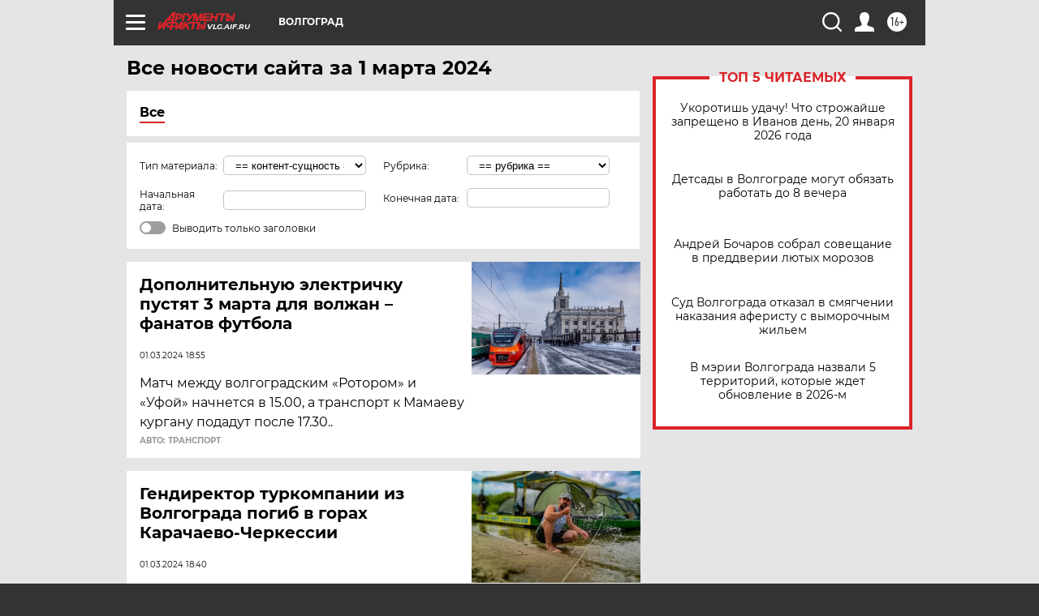

--- FILE ---
content_type: text/html; charset=UTF-8
request_url: https://vlg.aif.ru/all/2024-03-01
body_size: 20787
content:
<!DOCTYPE html>
<!--[if IE 8]><html class="ie8"> <![endif]-->
<!--[if gt IE 8]><!--><html lang="ru"> <!--<![endif]-->
<head>
    <!-- created_at 20-01-2026 08:45:12 -->
    <script>
        window.isIndexPage = 0;
        window.isMobileBrowser = 0;
        window.disableSidebarCut = 1;
        window.bannerDebugMode = 0;
    </script>

                
                                    <meta http-equiv="Content-Type" content="text/html; charset=utf-8" >
<meta name="format-detection" content="telephone=no" >
<meta name="viewport" content="width=device-width, user-scalable=no, initial-scale=1.0, maximum-scale=1.0, minimum-scale=1.0" >
<meta http-equiv="X-UA-Compatible" content="IE=edge,chrome=1" >
<meta name="HandheldFriendly" content="true" >
<meta name="format-detection" content="telephone=no" >
<meta name="theme-color" content="#ffffff" >
<meta name="description" content="Самые актуальные и последние новости Волгограда и Волгоградской области за 1 Марта 2024 на сайте Аргументы и Факты. Будьте в курсе главных свежих новостных событий, фото и видео репортажей." >
<meta name="facebook-domain-verification" content="jiqbwww7rrqnwzjkizob7wrpmgmwq3" >
        <title>Все последние новости Волгограда и Волгоградской области за 1 Марта 2024 | Аргументы и Факты</title>    <link rel="shortcut icon" type="image/x-icon" href="/favicon.ico" />
    <link rel="icon" type="image/svg+xml" href="/favicon.svg">
    
    <link rel="preload" href="/redesign2018/fonts/montserrat-v15-latin-ext_latin_cyrillic-ext_cyrillic-regular.woff2" as="font" type="font/woff2" crossorigin>
    <link rel="preload" href="/redesign2018/fonts/montserrat-v15-latin-ext_latin_cyrillic-ext_cyrillic-italic.woff2" as="font" type="font/woff2" crossorigin>
    <link rel="preload" href="/redesign2018/fonts/montserrat-v15-latin-ext_latin_cyrillic-ext_cyrillic-700.woff2" as="font" type="font/woff2" crossorigin>
    <link rel="preload" href="/redesign2018/fonts/montserrat-v15-latin-ext_latin_cyrillic-ext_cyrillic-700italic.woff2" as="font" type="font/woff2" crossorigin>
    <link rel="preload" href="/redesign2018/fonts/montserrat-v15-latin-ext_latin_cyrillic-ext_cyrillic-800.woff2" as="font" type="font/woff2" crossorigin>
    <link href="https://vlg.aif.ru/all/2024-03-01" rel="canonical" >
<link href="https://vlg.aif.ru/redesign2018/css/style.css?6c0" media="all" rel="stylesheet" type="text/css" >
<link href="https://vlg.aif.ru/img/icon/apple_touch_icon_57x57.png?6c0" rel="apple-touch-icon" sizes="57x57" >
<link href="https://vlg.aif.ru/img/icon/apple_touch_icon_114x114.png?6c0" rel="apple-touch-icon" sizes="114x114" >
<link href="https://vlg.aif.ru/img/icon/apple_touch_icon_72x72.png?6c0" rel="apple-touch-icon" sizes="72x72" >
<link href="https://vlg.aif.ru/img/icon/apple_touch_icon_144x144.png?6c0" rel="apple-touch-icon" sizes="144x144" >
<link href="https://vlg.aif.ru/img/icon/apple-touch-icon.png?6c0" rel="apple-touch-icon" sizes="180x180" >
<link href="https://vlg.aif.ru/img/icon/favicon-32x32.png?6c0" rel="icon" type="image/png" sizes="32x32" >
<link href="https://vlg.aif.ru/img/icon/favicon-16x16.png?6c0" rel="icon" type="image/png" sizes="16x16" >
<link href="https://vlg.aif.ru/img/manifest.json?6c0" rel="manifest" >
<link href="https://vlg.aif.ru/img/safari-pinned-tab.svg?6c0" rel="mask-icon" color="#d55b5b" >
<link href="https://vlg.aif.ru/resources/front/vendor/jquery-ui/jquery-ui.css?6c0" media="" rel="stylesheet" type="text/css" >
<link href="https://ads.betweendigital.com" rel="preconnect" crossorigin="" >
        <script type="text/javascript">
    //<!--
    var isRedesignPage = true;    //-->
</script>
<script type="text/javascript" src="https://vlg.aif.ru/js/output/jquery.min.js?6c0"></script>
<script type="text/javascript" src="https://vlg.aif.ru/js/output/header_scripts.js?6c0"></script>
<script type="text/javascript">
    //<!--
    var _sf_startpt=(new Date()).getTime()    //-->
</script>
<script type="text/javascript" src="https://vlg.aif.ru/resources/front/vendor/jquery-ui/jquery-ui.min.js?6c0"></script>
<script type="text/javascript" src="https://vlg.aif.ru/resources/front/vendor/jquery-ui/i18n/jquery.ui.datepicker-ru.js?6c0"></script>
<script type="text/javascript" src="https://yastatic.net/s3/passport-sdk/autofill/v1/sdk-suggest-with-polyfills-latest.js?6c0"></script>
<script type="text/javascript">
    //<!--
    window.YandexAuthParams = {"oauthQueryParams":{"client_id":"b104434ccf5a4638bdfe8a9101264f3c","response_type":"code","redirect_uri":"https:\/\/aif.ru\/oauth\/yandex\/callback"},"tokenPageOrigin":"https:\/\/aif.ru"};    //-->
</script>
<script type="text/javascript">
    //<!--
    function AdFox_getWindowSize() {
    var winWidth,winHeight;
	if( typeof( window.innerWidth ) == 'number' ) {
		//Non-IE
		winWidth = window.innerWidth;
		winHeight = window.innerHeight;
	} else if( document.documentElement && ( document.documentElement.clientWidth || document.documentElement.clientHeight ) ) {
		//IE 6+ in 'standards compliant mode'
		winWidth = document.documentElement.clientWidth;
		winHeight = document.documentElement.clientHeight;
	} else if( document.body && ( document.body.clientWidth || document.body.clientHeight ) ) {
		//IE 4 compatible
		winWidth = document.body.clientWidth;
		winHeight = document.body.clientHeight;
	}
	return {"width":winWidth, "height":winHeight};
}//END function AdFox_getWindowSize

function AdFox_getElementPosition(elemId){
    var elem;
    
    if (document.getElementById) {
		elem = document.getElementById(elemId);
	}
	else if (document.layers) {
		elem = document.elemId;
	}
	else if (document.all) {
		elem = document.all.elemId;
	}
    var w = elem.offsetWidth;
    var h = elem.offsetHeight;	
    var l = 0;
    var t = 0;
	
    while (elem)
    {
        l += elem.offsetLeft;
        t += elem.offsetTop;
        elem = elem.offsetParent;
    }

    return {"left":l, "top":t, "width":w, "height":h};
} //END function AdFox_getElementPosition

function AdFox_getBodyScrollTop(){
	return self.pageYOffset || (document.documentElement && document.documentElement.scrollTop) || (document.body && document.body.scrollTop);
} //END function AdFox_getBodyScrollTop

function AdFox_getBodyScrollLeft(){
	return self.pageXOffset || (document.documentElement && document.documentElement.scrollLeft) || (document.body && document.body.scrollLeft);
}//END function AdFox_getBodyScrollLeft

function AdFox_Scroll(elemId,elemSrc){
   var winPos = AdFox_getWindowSize();
   var winWidth = winPos.width;
   var winHeight = winPos.height;
   var scrollY = AdFox_getBodyScrollTop();
   var scrollX =  AdFox_getBodyScrollLeft();
   var divId = 'AdFox_banner_'+elemId;
   var ltwhPos = AdFox_getElementPosition(divId);
   var lPos = ltwhPos.left;
   var tPos = ltwhPos.top;

   if(scrollY+winHeight+5 >= tPos && scrollX+winWidth+5 >= lPos){
      AdFox_getCodeScript(1,elemId,elemSrc);
	  }else{
	     setTimeout('AdFox_Scroll('+elemId+',"'+elemSrc+'");',100);
	  }
}//End function AdFox_Scroll    //-->
</script>
<script type="text/javascript">
    //<!--
    function AdFox_SetLayerVis(spritename,state){
   document.getElementById(spritename).style.visibility=state;
}

function AdFox_Open(AF_id){
   AdFox_SetLayerVis('AdFox_DivBaseFlash_'+AF_id, "hidden");
   AdFox_SetLayerVis('AdFox_DivOverFlash_'+AF_id, "visible");
}

function AdFox_Close(AF_id){
   AdFox_SetLayerVis('AdFox_DivOverFlash_'+AF_id, "hidden");
   AdFox_SetLayerVis('AdFox_DivBaseFlash_'+AF_id, "visible");
}

function AdFox_getCodeScript(AF_n,AF_id,AF_src){
   var AF_doc;
   if(AF_n<10){
      try{
	     if(document.all && !window.opera){
		    AF_doc = window.frames['AdFox_iframe_'+AF_id].document;
			}else if(document.getElementById){
			         AF_doc = document.getElementById('AdFox_iframe_'+AF_id).contentDocument;
					 }
		 }catch(e){}
    if(AF_doc){
	   AF_doc.write('<scr'+'ipt type="text/javascript" src="'+AF_src+'"><\/scr'+'ipt>');
	   }else{
	      setTimeout('AdFox_getCodeScript('+(++AF_n)+','+AF_id+',"'+AF_src+'");', 100);
		  }
		  }
}

function adfoxSdvigContent(banID, flashWidth, flashHeight){
	var obj = document.getElementById('adfoxBanner'+banID).style;
	if (flashWidth == '100%') obj.width = flashWidth;
	    else obj.width = flashWidth + "px";
	if (flashHeight == '100%') obj.height = flashHeight;
	    else obj.height = flashHeight + "px";
}

function adfoxVisibilityFlash(banName, flashWidth, flashHeight){
    	var obj = document.getElementById(banName).style;
	if (flashWidth == '100%') obj.width = flashWidth;
	    else obj.width = flashWidth + "px";
	if (flashHeight == '100%') obj.height = flashHeight;
	    else obj.height = flashHeight + "px";
}

function adfoxStart(banID, FirShowFlNum, constVisFlashFir, sdvigContent, flash1Width, flash1Height, flash2Width, flash2Height){
	if (FirShowFlNum == 1) adfoxVisibilityFlash('adfoxFlash1'+banID, flash1Width, flash1Height);
	    else if (FirShowFlNum == 2) {
		    adfoxVisibilityFlash('adfoxFlash2'+banID, flash2Width, flash2Height);
	        if (constVisFlashFir == 'yes') adfoxVisibilityFlash('adfoxFlash1'+banID, flash1Width, flash1Height);
		    if (sdvigContent == 'yes') adfoxSdvigContent(banID, flash2Width, flash2Height);
		        else adfoxSdvigContent(banID, flash1Width, flash1Height);
	}
}

function adfoxOpen(banID, constVisFlashFir, sdvigContent, flash2Width, flash2Height){
	var aEventOpenClose = new Image();
	var obj = document.getElementById("aEventOpen"+banID);
	if (obj) aEventOpenClose.src =  obj.title+'&rand='+Math.random()*1000000+'&prb='+Math.random()*1000000;
	adfoxVisibilityFlash('adfoxFlash2'+banID, flash2Width, flash2Height);
	if (constVisFlashFir != 'yes') adfoxVisibilityFlash('adfoxFlash1'+banID, 1, 1);
	if (sdvigContent == 'yes') adfoxSdvigContent(banID, flash2Width, flash2Height);
}


function adfoxClose(banID, constVisFlashFir, sdvigContent, flash1Width, flash1Height){
	var aEventOpenClose = new Image();
	var obj = document.getElementById("aEventClose"+banID);
	if (obj) aEventOpenClose.src =  obj.title+'&rand='+Math.random()*1000000+'&prb='+Math.random()*1000000;
	adfoxVisibilityFlash('adfoxFlash2'+banID, 1, 1);
	if (constVisFlashFir != 'yes') adfoxVisibilityFlash('adfoxFlash1'+banID, flash1Width, flash1Height);
	if (sdvigContent == 'yes') adfoxSdvigContent(banID, flash1Width, flash1Height);
}    //-->
</script>
<script type="text/javascript" async="true" src="https://yandex.ru/ads/system/header-bidding.js?6c0"></script>
<script type="text/javascript" src="https://ad.mail.ru/static/sync-loader.js?6c0"></script>
<script type="text/javascript" async="true" src="https://cdn.skcrtxr.com/roxot-wrapper/js/roxot-manager.js?pid=42c21743-edce-4460-a03e-02dbaef8f162"></script>
<script type="text/javascript" src="https://cdn-rtb.sape.ru/js/uids.js?6c0"></script>
<script type="text/javascript">
    //<!--
        var adfoxBiddersMap = {
    "betweenDigital": "816043",
 "mediasniper": "2218745",
    "myTarget": "810102",
 "buzzoola": "1096246",
 "adfox_roden-media": "3373170",
    "videonow": "2966090", 
 "adfox_adsmart": "1463295",
  "Gnezdo": "3123512",
    "roxot": "3196121",
 "astralab": "2486209",
  "getintent": "3186204",
 "sape": "2758269",
 "adwile": "2733112",
 "hybrid": "2809332"
};
var syncid = window.rb_sync.id;
	  var biddersCpmAdjustmentMap = {
      'adfox_adsmart': 0.6,
	  'Gnezdo': 0.8,
	  'adwile': 0.8
  };

if (window.innerWidth >= 1024) {
var adUnits = [{
        "code": "adfox_153825256063495017",
  "sizes": [[300, 600], [240,400]],
        "bids": [{
                "bidder": "betweenDigital",
                "params": {
                    "placementId": "3235886"
                }
            },{
                "bidder": "myTarget",
                "params": {
                    "placementId": "555209",
"sendTargetRef": "true",
"additional": {
"fpid": syncid
}			
                }
            },{
                "bidder": "hybrid",
                "params": {
                    "placementId": "6582bbf77bc72f59c8b22f65"
                }
            },{
                "bidder": "buzzoola",
                "params": {
                    "placementId": "1252803"
                }
            },{
                "bidder": "videonow",
                "params": {
                    "placementId": "8503533"
                }
            },{
                    "bidder": "adfox_adsmart",
                    "params": {
						p1: 'cqguf',
						p2: 'hhro'
					}
            },{
                    "bidder": "roxot",
                    "params": {
						placementId: '2027d57b-1cff-4693-9a3c-7fe57b3bcd1f',
						sendTargetRef: true
					}
            },{
                    "bidder": "mediasniper",
                    "params": {
						"placementId": "4417"
					}
            },{
                    "bidder": "Gnezdo",
                    "params": {
						"placementId": "354318"
					}
            },{
                    "bidder": "getintent",
                    "params": {
						"placementId": "215_V_aif.ru_D_Top_300x600"
					}
            },{
                    "bidder": "adfox_roden-media",
                    "params": {
						p1: "dilmj",
						p2: "emwl"
					}
            },{
                    "bidder": "astralab",
                    "params": {
						"placementId": "642ad3a28528b410c4990932"
					}
            }
        ]
    },{
        "code": "adfox_150719646019463024",
		"sizes": [[640,480], [640,360]],
        "bids": [{
                "bidder": "adfox_adsmart",
                    "params": {
						p1: 'cmqsb',
						p2: 'ul'
					}
            },{
                "bidder": "sape",
                "params": {
                    "placementId": "872427",
					additional: {
                       sapeFpUids: window.sapeRrbFpUids || []
                   }				
                }
            },{
                "bidder": "roxot",
                "params": {
                    placementId: '2b61dd56-9c9f-4c45-a5f5-98dd5234b8a1',
					sendTargetRef: true
                }
            },{
                "bidder": "getintent",
                "params": {
                    "placementId": "215_V_aif.ru_D_AfterArticle_640х480"
                }
            }
        ]
    },{
        "code": "adfox_149010055036832877",
		"sizes": [[970,250]],
		"bids": [{
                    "bidder": "adfox_roden-media",
                    "params": {
						p1: 'dilmi',
						p2: 'hfln'
					}
            },{
                    "bidder": "buzzoola",
                    "params": {
						"placementId": "1252804"
					}
            },{
                    "bidder": "getintent",
                    "params": {
						"placementId": "215_V_aif.ru_D_Billboard_970x250"
					}
            },{
                "bidder": "astralab",
                "params": {
                    "placementId": "67bf071f4e6965fa7b30fea3"
                }
            },{
                    "bidder": "hybrid",
                    "params": {
						"placementId": "6582bbf77bc72f59c8b22f66"
					}
            },{
                    "bidder": "myTarget",
                    "params": {
						"placementId": "1462991",
"sendTargetRef": "true",
"additional": {
"fpid": syncid
}			
					}
            }			           
        ]        
    },{
        "code": "adfox_149874332414246474",
		"sizes": [[640,360], [300,250], [640,480]],
		"codeType": "combo",
		"bids": [{
                "bidder": "mediasniper",
                "params": {
                    "placementId": "4419"
                }
            },{
                "bidder": "buzzoola",
                "params": {
                    "placementId": "1220692"
                }
            },{
                "bidder": "astralab",
                "params": {
                    "placementId": "66fd25eab13381b469ae4b39"
                }
            },
			{
                    "bidder": "betweenDigital",
                    "params": {
						"placementId": "4502825"
					}
            }
			           
        ]        
    },{
        "code": "adfox_149848658878716687",
		"sizes": [[300,600], [240,400]],
        "bids": [{
                "bidder": "betweenDigital",
                "params": {
                    "placementId": "3377360"
                }
            },{
                "bidder": "roxot",
                "params": {
                    placementId: 'fdaba944-bdaa-4c63-9dd3-af12fc6afbf8',
					sendTargetRef: true
                }
            },{
                "bidder": "sape",
                "params": {
                    "placementId": "872425",
					additional: {
                       sapeFpUids: window.sapeRrbFpUids || []
                   }
                }
            },{
                "bidder": "adwile",
                "params": {
                    "placementId": "27990"
                }
            }
        ]        
    }
],
	syncPixels = [{
    bidder: 'hybrid',
    pixels: [
    "https://www.tns-counter.ru/V13a****idsh_ad/ru/CP1251/tmsec=idsh_dis/",
    "https://www.tns-counter.ru/V13a****idsh_vid/ru/CP1251/tmsec=idsh_aifru-hbrdis/",
    "https://mc.yandex.ru/watch/66716692?page-url=aifru%3Futm_source=dis_hybrid_default%26utm_medium=%26utm_campaign=%26utm_content=%26utm_term=&page-ref="+window.location.href
]
  }
  ];
} else if (window.innerWidth < 1024) {
var adUnits = [{
        "code": "adfox_14987283079885683",
		"sizes": [[300,250], [300,240]],
        "bids": [{
                "bidder": "betweenDigital",
                "params": {
                    "placementId": "2492448"
                }
            },{
                "bidder": "myTarget",
                "params": {
                    "placementId": "226830",
"sendTargetRef": "true",
"additional": {
"fpid": syncid
}			
                }
            },{
                "bidder": "hybrid",
                "params": {
                    "placementId": "6582bbf77bc72f59c8b22f64"
                }
            },{
                "bidder": "mediasniper",
                "params": {
                    "placementId": "4418"
                }
            },{
                "bidder": "buzzoola",
                "params": {
                    "placementId": "563787"
                }
            },{
                "bidder": "roxot",
                "params": {
                    placementId: '20bce8ad-3a5e-435a-964f-47be17e201cf',
					sendTargetRef: true
                }
            },{
                "bidder": "videonow",
                "params": {
                    "placementId": "2577490"
                }
            },{
                "bidder": "adfox_adsmart",
                    "params": {
						p1: 'cqmbg',
						p2: 'ul'
					}
            },{
                    "bidder": "Gnezdo",
                    "params": {
						"placementId": "354316"
					}
            },{
                    "bidder": "getintent",
                    "params": {
						"placementId": "215_V_aif.ru_M_Top_300x250"
					}
            },{
                    "bidder": "adfox_roden-media",
                    "params": {
						p1: "dilmx",
						p2: "hbts"
					}
            },{
                "bidder": "astralab",
                "params": {
                    "placementId": "642ad47d8528b410c4990933"
                }
            }			
        ]        
    },{
        "code": "adfox_153545578261291257",
		"bids": [{
                    "bidder": "sape",
                    "params": {
						"placementId": "872426",
					additional: {
                       sapeFpUids: window.sapeRrbFpUids || []
                   }
					}
            },{
                    "bidder": "roxot",
                    "params": {
						placementId: 'eb2ebb9c-1e7e-4c80-bef7-1e93debf197c',
						sendTargetRef: true
					}
            }
			           
        ]        
    },{
        "code": "adfox_165346609120174064",
		"sizes": [[320,100]],
		"bids": [            
            		{
                    "bidder": "buzzoola",
                    "params": {
						"placementId": "1252806"
					}
            },{
                    "bidder": "getintent",
                    "params": {
						"placementId": "215_V_aif.ru_M_FloorAd_320x100"
					}
            }
			           
        ]        
    },{
        "code": "adfox_155956315896226671",
		"bids": [            
            		{
                    "bidder": "buzzoola",
                    "params": {
						"placementId": "1252805"
					}
            },{
                    "bidder": "sape",
                    "params": {
						"placementId": "887956",
					additional: {
                       sapeFpUids: window.sapeRrbFpUids || []
                   }
					}
            },{
                    "bidder": "myTarget",
                    "params": {
						"placementId": "821424",
"sendTargetRef": "true",
"additional": {
"fpid": syncid
}			
					}
            }
			           
        ]        
    },{
        "code": "adfox_149874332414246474",
		"sizes": [[640,360], [300,250], [640,480]],
		"codeType": "combo",
		"bids": [{
                "bidder": "adfox_roden-media",
                "params": {
					p1: 'dilmk',
					p2: 'hfiu'
				}
            },{
                "bidder": "mediasniper",
                "params": {
                    "placementId": "4419"
                }
            },{
                "bidder": "roxot",
                "params": {
                    placementId: 'ba25b33d-cd61-4c90-8035-ea7d66f011c6',
					sendTargetRef: true
                }
            },{
                "bidder": "adwile",
                "params": {
                    "placementId": "27991"
                }
            },{
                    "bidder": "Gnezdo",
                    "params": {
						"placementId": "354317"
					}
            },{
                    "bidder": "getintent",
                    "params": {
						"placementId": "215_V_aif.ru_M_Comboblock_300x250"
					}
            },{
                    "bidder": "astralab",
                    "params": {
						"placementId": "66fd260fb13381b469ae4b3f"
					}
            },{
                    "bidder": "betweenDigital",
                    "params": {
						"placementId": "4502825"
					}
            }
			]        
    }
],
	syncPixels = [
  {
    bidder: 'hybrid',
    pixels: [
    "https://www.tns-counter.ru/V13a****idsh_ad/ru/CP1251/tmsec=idsh_mob/",
    "https://www.tns-counter.ru/V13a****idsh_vid/ru/CP1251/tmsec=idsh_aifru-hbrmob/",
    "https://mc.yandex.ru/watch/66716692?page-url=aifru%3Futm_source=mob_hybrid_default%26utm_medium=%26utm_campaign=%26utm_content=%26utm_term=&page-ref="+window.location.href
]
  }
  ];
}
var userTimeout = 1500;
window.YaHeaderBiddingSettings = {
    biddersMap: adfoxBiddersMap,
	biddersCpmAdjustmentMap: biddersCpmAdjustmentMap,
    adUnits: adUnits,
    timeout: userTimeout,
    syncPixels: syncPixels	
};    //-->
</script>
<script type="text/javascript">
    //<!--
    window.yaContextCb = window.yaContextCb || []    //-->
</script>
<script type="text/javascript" async="true" src="https://yandex.ru/ads/system/context.js?6c0"></script>
<script type="text/javascript">
    //<!--
    window.EventObserver = {
    observers: {},

    subscribe: function (name, fn) {
        if (!this.observers.hasOwnProperty(name)) {
            this.observers[name] = [];
        }
        this.observers[name].push(fn)
    },
    
    unsubscribe: function (name, fn) {
        if (!this.observers.hasOwnProperty(name)) {
            return;
        }
        this.observers[name] = this.observers[name].filter(function (subscriber) {
            return subscriber !== fn
        })
    },
    
    broadcast: function (name, data) {
        if (!this.observers.hasOwnProperty(name)) {
            return;
        }
        this.observers[name].forEach(function (subscriber) {
            return subscriber(data)
        })
    }
};    //-->
</script>    
    <script>
  var adcm_config ={
    id:1064,
    platformId: 64,
    init: function () {
      window.adcm.call();
    }
  };
</script>
<script src="https://tag.digitaltarget.ru/adcm.js" async></script>    <meta name="zen-verification" content="aHv3VRzOJv8ERygum8u6fPOkakfgmcedb2wKcaSgeqr4enTi2eMEpNLwXRi5wELa" />    <link rel="stylesheet" type="text/css" media="print" href="https://vlg.aif.ru/redesign2018/css/print.css?6c0" />
    <base href=""/>
</head><body class="region__vlg ">
<div class="overlay"></div>
<!-- Rating@Mail.ru counter -->
<script type="text/javascript">
var _tmr = window._tmr || (window._tmr = []);
_tmr.push({id: "59428", type: "pageView", start: (new Date()).getTime()});
(function (d, w, id) {
  if (d.getElementById(id)) return;
  var ts = d.createElement("script"); ts.type = "text/javascript"; ts.async = true; ts.id = id;
  ts.src = "https://top-fwz1.mail.ru/js/code.js";
  var f = function () {var s = d.getElementsByTagName("script")[0]; s.parentNode.insertBefore(ts, s);};
  if (w.opera == "[object Opera]") { d.addEventListener("DOMContentLoaded", f, false); } else { f(); }
})(document, window, "topmailru-code");
</script><noscript><div>
<img src="https://top-fwz1.mail.ru/counter?id=59428;js=na" style="border:0;position:absolute;left:-9999px;" alt="Top.Mail.Ru" />
</div></noscript>
<!-- //Rating@Mail.ru counter -->



<div class="container" id="container">
    
        <noindex><div class="adv_content bp__body_first no_lands no_portr adwrapper"><div class="banner_params hide" data-params="{&quot;id&quot;:4921,&quot;num&quot;:1,&quot;place&quot;:&quot;body_first&quot;}"></div>
<!--AdFox START-->
<!--aif_direct-->
<!--Площадка: AIF_fullscreen /  / -->
<!--Тип баннера: FullScreen-->
<!--Расположение: <верх страницы>-->
<div id="adfox_150417328041091508"></div>
<script>     
    window.yaContextCb.push(()=>{
    Ya.adfoxCode.create({
        ownerId: 249933,
        containerId: 'adfox_150417328041091508',
        params: {
            pp: 'g',
            ps: 'cnul',
            p2: 'fptu',
            puid1: ''
        }
    }); 
}); 
</script></div></noindex>
        
        <!--баннер над шапкой--->
                <div class="banner_box">
            <div class="main_banner">
                            </div>
        </div>
                <!--//баннер  над шапкой--->

    <script>
	currentUser = new User();
</script>

<header class="header">
    <div class="count_box_nodisplay">
    <div class="couter_block"><!--LiveInternet counter-->
<script type="text/javascript"><!--
document.write("<img src='https://counter.yadro.ru//hit;AIF?r"+escape(document.referrer)+((typeof(screen)=="undefined")?"":";s"+screen.width+"*"+screen.height+"*"+(screen.colorDepth?screen.colorDepth:screen.pixelDepth))+";u"+escape(document.URL)+";h"+escape(document.title.substring(0,80))+";"+Math.random()+"' width=1 height=1 alt=''>");
//--></script><!--/LiveInternet--></div></div>    <div class="topline">
    <a href="#" class="burger openCloser">
        <div class="burger__wrapper">
            <span class="burger__line"></span>
            <span class="burger__line"></span>
            <span class="burger__line"></span>
        </div>
    </a>

    
    <a href="/" class="logo_box">
                <img width="96" height="22" src="https://vlg.aif.ru/redesign2018/img/logo.svg?6c0" alt="Аргументы и Факты">
        <div class="region_url">
            vlg.aif.ru        </div>
            </a>
    <div itemscope itemtype="http://schema.org/Organization" class="schema_org">
        <img itemprop="logo" src="https://vlg.aif.ru/redesign2018/img/logo.svg?6c0" />
        <a itemprop="url" href="/"></a>
        <meta itemprop="name" content="АО «Аргументы и Факты»" />
        <div itemprop="address" itemscope itemtype="http://schema.org/PostalAddress">
            <meta itemprop="postalCode" content="101000" />
            <meta itemprop="addressLocality" content="Москва" />
            <meta itemprop="streetAddress" content="ул. Мясницкая, д. 42"/>
            <meta itemprop="addressCountry" content="RU"/>
            <a itemprop="telephone" href="tel:+74956465757">+7 (495) 646 57 57</a>
        </div>
    </div>
    <div class="age16 age16_topline">16+</div>
    <a href="#" class="region regionOpenCloser">
        <img width="19" height="25" src="https://vlg.aif.ru/redesign2018/img/location.svg?6c0"><span>Волгоград</span>
    </a>
    <div class="topline__slot">
             </div>

    <!--a class="topline__hashtag" href="https://aif.ru/health/coronavirus/?utm_medium=header&utm_content=covid&utm_source=aif">#остаемсядома</a-->
    <div class="auth_user_status_js">
        <a href="#" class="user auth_link_login_js auth_open_js"><img width="24" height="24" src="https://vlg.aif.ru/redesign2018/img/user_ico.svg?6c0"></a>
        <a href="/profile" class="user auth_link_profile_js" style="display: none"><img width="24" height="24" src="https://vlg.aif.ru/redesign2018/img/user_ico.svg?6c0"></a>
    </div>
    <div class="search_box">
        <a href="#" class="search_ico searchOpener">
            <img width="24" height="24" src="https://vlg.aif.ru/redesign2018/img/search_ico.svg?6c0">
        </a>
        <div class="search_input">
            <form action="/search" id="search_form1">
                <input type="text" name="text" maxlength="50"/>
            </form>
        </div>
    </div>
</div>

<div class="fixed_menu topline">
    <div class="cont_center">
        <a href="#" class="burger openCloser">
            <div class="burger__wrapper">
                <span class="burger__line"></span>
                <span class="burger__line"></span>
                <span class="burger__line"></span>
            </div>
        </a>
        <a href="/" class="logo_box">
                        <img width="96" height="22" src="https://vlg.aif.ru/redesign2018/img/logo.svg?6c0" alt="Аргументы и Факты">
            <div class="region_url">
                vlg.aif.ru            </div>
                    </a>
        <div class="age16 age16_topline">16+</div>
        <a href="/" class="region regionOpenCloser">
            <img width="19" height="25" src="https://vlg.aif.ru/redesign2018/img/location.svg?6c0">
            <span>Волгоград</span>
        </a>
        <div class="topline__slot">
                    </div>

        <!--a class="topline__hashtag" href="https://aif.ru/health/coronavirus/?utm_medium=header&utm_content=covid&utm_source=aif">#остаемсядома</a-->
        <div class="auth_user_status_js">
            <a href="#" class="user auth_link_login_js auth_open_js"><img width="24" height="24" src="https://vlg.aif.ru/redesign2018/img/user_ico.svg?6c0"></a>
            <a href="/profile" class="user auth_link_profile_js" style="display: none"><img width="24" height="24" src="https://vlg.aif.ru/redesign2018/img/user_ico.svg?6c0"></a>
        </div>
        <div class="search_box">
            <a href="#" class="search_ico searchOpener">
                <img width="24" height="24" src="https://vlg.aif.ru/redesign2018/img/search_ico.svg?6c0">
            </a>
            <div class="search_input">
                <form action="/search">
                    <input type="text" name="text" maxlength="50" >
                </form>
            </div>
        </div>
    </div>
</div>    <div class="regions_box">
    <nav class="cont_center">
        <ul class="regions">
            <li><a href="https://aif.ru?from_menu=1">ФЕДЕРАЛЬНЫЙ</a></li>
            <li><a href="https://spb.aif.ru">САНКТ-ПЕТЕРБУРГ</a></li>

            
                                    <li><a href="https://adigea.aif.ru">Адыгея</a></li>
                
            
                                    <li><a href="https://arh.aif.ru">Архангельск</a></li>
                
            
                
            
                
            
                                    <li><a href="https://astrakhan.aif.ru">Астрахань</a></li>
                
            
                                    <li><a href="https://altai.aif.ru">Барнаул</a></li>
                
            
                                    <li><a href="https://aif.by">Беларусь</a></li>
                
            
                                    <li><a href="https://bel.aif.ru">Белгород</a></li>
                
            
                
            
                                    <li><a href="https://bryansk.aif.ru">Брянск</a></li>
                
            
                                    <li><a href="https://bur.aif.ru">Бурятия</a></li>
                
            
                                    <li><a href="https://vl.aif.ru">Владивосток</a></li>
                
            
                                    <li><a href="https://vlad.aif.ru">Владимир</a></li>
                
            
                                    <li><a href="https://vlg.aif.ru">Волгоград</a></li>
                
            
                                    <li><a href="https://vologda.aif.ru">Вологда</a></li>
                
            
                                    <li><a href="https://vrn.aif.ru">Воронеж</a></li>
                
            
                
            
                                    <li><a href="https://dag.aif.ru">Дагестан</a></li>
                
            
                
            
                                    <li><a href="https://ivanovo.aif.ru">Иваново</a></li>
                
            
                                    <li><a href="https://irk.aif.ru">Иркутск</a></li>
                
            
                                    <li><a href="https://kazan.aif.ru">Казань</a></li>
                
            
                                    <li><a href="https://kzaif.kz">Казахстан</a></li>
                
            
                
            
                                    <li><a href="https://klg.aif.ru">Калининград</a></li>
                
            
                
            
                                    <li><a href="https://kaluga.aif.ru">Калуга</a></li>
                
            
                                    <li><a href="https://kamchatka.aif.ru">Камчатка</a></li>
                
            
                
            
                                    <li><a href="https://karel.aif.ru">Карелия</a></li>
                
            
                                    <li><a href="https://kirov.aif.ru">Киров</a></li>
                
            
                                    <li><a href="https://komi.aif.ru">Коми</a></li>
                
            
                                    <li><a href="https://kostroma.aif.ru">Кострома</a></li>
                
            
                                    <li><a href="https://kuban.aif.ru">Краснодар</a></li>
                
            
                                    <li><a href="https://krsk.aif.ru">Красноярск</a></li>
                
            
                                    <li><a href="https://krym.aif.ru">Крым</a></li>
                
            
                                    <li><a href="https://kuzbass.aif.ru">Кузбасс</a></li>
                
            
                
            
                
            
                                    <li><a href="https://aif.kg">Кыргызстан</a></li>
                
            
                                    <li><a href="https://mar.aif.ru">Марий Эл</a></li>
                
            
                                    <li><a href="https://saransk.aif.ru">Мордовия</a></li>
                
            
                                    <li><a href="https://murmansk.aif.ru">Мурманск</a></li>
                
            
                
            
                                    <li><a href="https://nn.aif.ru">Нижний Новгород</a></li>
                
            
                                    <li><a href="https://nsk.aif.ru">Новосибирск</a></li>
                
            
                
            
                                    <li><a href="https://omsk.aif.ru">Омск</a></li>
                
            
                                    <li><a href="https://oren.aif.ru">Оренбург</a></li>
                
            
                                    <li><a href="https://penza.aif.ru">Пенза</a></li>
                
            
                                    <li><a href="https://perm.aif.ru">Пермь</a></li>
                
            
                                    <li><a href="https://pskov.aif.ru">Псков</a></li>
                
            
                                    <li><a href="https://rostov.aif.ru">Ростов-на-Дону</a></li>
                
            
                                    <li><a href="https://rzn.aif.ru">Рязань</a></li>
                
            
                                    <li><a href="https://samara.aif.ru">Самара</a></li>
                
            
                
            
                                    <li><a href="https://saratov.aif.ru">Саратов</a></li>
                
            
                                    <li><a href="https://sakhalin.aif.ru">Сахалин</a></li>
                
            
                
            
                                    <li><a href="https://smol.aif.ru">Смоленск</a></li>
                
            
                
            
                                    <li><a href="https://stav.aif.ru">Ставрополь</a></li>
                
            
                
            
                                    <li><a href="https://tver.aif.ru">Тверь</a></li>
                
            
                                    <li><a href="https://tlt.aif.ru">Тольятти</a></li>
                
            
                                    <li><a href="https://tomsk.aif.ru">Томск</a></li>
                
            
                                    <li><a href="https://tula.aif.ru">Тула</a></li>
                
            
                                    <li><a href="https://tmn.aif.ru">Тюмень</a></li>
                
            
                                    <li><a href="https://udm.aif.ru">Удмуртия</a></li>
                
            
                
            
                                    <li><a href="https://ul.aif.ru">Ульяновск</a></li>
                
            
                                    <li><a href="https://ural.aif.ru">Урал</a></li>
                
            
                                    <li><a href="https://ufa.aif.ru">Уфа</a></li>
                
            
                
            
                
            
                                    <li><a href="https://hab.aif.ru">Хабаровск</a></li>
                
            
                
            
                                    <li><a href="https://chv.aif.ru">Чебоксары</a></li>
                
            
                                    <li><a href="https://chel.aif.ru">Челябинск</a></li>
                
            
                                    <li><a href="https://chr.aif.ru">Черноземье</a></li>
                
            
                                    <li><a href="https://chita.aif.ru">Чита</a></li>
                
            
                                    <li><a href="https://ugra.aif.ru">Югра</a></li>
                
            
                                    <li><a href="https://yakutia.aif.ru">Якутия</a></li>
                
            
                                    <li><a href="https://yamal.aif.ru">Ямал</a></li>
                
            
                                    <li><a href="https://yar.aif.ru">Ярославль</a></li>
                
                    </ul>
    </nav>
</div>    <div class="top_menu_box">
    <div class="cont_center">
        <nav class="top_menu main_menu_wrapper_js">
                            <ul class="main_menu main_menu_js" id="rubrics">
                                    <li  class="menuItem top_level_item_js">

        <span  title="Спецпроекты">Спецпроекты</span>
    
            <div class="subrubrics_box submenu_js">
            <ul>
                                                            <li  class="menuItem">

        <a  href="http://dobroe.aif.ru/" title="«АиФ. Доброе сердце»" id="custommenu-6446">«АиФ. Доброе сердце»</a>
    
    </li>                                                                                <li  class="menuItem">

        <a  href="http://stalingrad.vlg.aif.ru/" title="75-летие Победы под Сталинградом" id="custommenu-9204">75-летие Победы под Сталинградом</a>
    
    </li>                                                                                <li  class="menuItem">

        <a  href="http://planet.aif.ru/" title="Идем в планетарий" id="custommenu-8896">Идем в планетарий</a>
    
    </li>                                                                                <li  class="menuItem">

        <a  href="http://history.vlg.aif.ru/" title="Новейшая история Волгограда" id="custommenu-8501">Новейшая история Волгограда</a>
    
    </li>                                                                                <li  class="menuItem">

        <a  href="https://aif.ru/special" title="Все спецпроекты " id="custommenu-9105">Все спецпроекты </a>
    
    </li>                                                </ul>
        </div>
    </li>                                                <li  class="menuItem top_level_item_js">

        <a  href="https://vlg.aif.ru/news" title="НОВОСТИ" id="custommenu-10253">НОВОСТИ</a>
    
    </li>                                                <li  class="menuItem top_level_item_js">

        <a  href="https://vlg.aif.ru/politic" title="ПОЛИТИКА" id="custommenu-4577">ПОЛИТИКА</a>
    
            <div class="subrubrics_box submenu_js">
            <ul>
                                                            <li  data-rubric_id="591" class="menuItem">

        <a  href="/politic/gover" title="Власть" id="custommenu-4586">Власть</a>
    
    </li>                                                </ul>
        </div>
    </li>                                                <li  class="menuItem top_level_item_js">

        <a  href="https://vlg.aif.ru/society" title="ОБЩЕСТВО" id="custommenu-4576">ОБЩЕСТВО</a>
    
            <div class="subrubrics_box submenu_js">
            <ul>
                                                            <li  data-rubric_id="607" class="menuItem">

        <a  href="/society/persona" title="Люди" id="custommenu-4584">Люди</a>
    
    </li>                                                                                <li  data-rubric_id="608" class="menuItem">

        <a  href="/society/details" title="События" id="custommenu-4585">События</a>
    
    </li>                                                                                <li  data-rubric_id="3286" class="menuItem">

        <a  href="/society/jkh" title="ЖКХ" id="custommenu-6296">ЖКХ</a>
    
    </li>                                                                                <li  data-rubric_id="3339" class="menuItem">

        <a  href="/society/ecology" title="Экология" id="custommenu-6299">Экология</a>
    
    </li>                                                                                <li  data-rubric_id="3287" class="menuItem">

        <a  href="/society/family" title="Семья" id="custommenu-6298">Семья</a>
    
    </li>                                                </ul>
        </div>
    </li>                                                <li  class="menuItem top_level_item_js">

        <a  href="https://vlg.aif.ru/incidents" title="ПРОИСШЕСТВИЯ" id="custommenu-5550">ПРОИСШЕСТВИЯ</a>
    
            <div class="subrubrics_box submenu_js">
            <ul>
                                                            <li  data-rubric_id="3290" class="menuItem">

        <a  href="/incidents/crime" title="Криминал" id="custommenu-6323">Криминал</a>
    
    </li>                                                                                <li  data-rubric_id="3289" class="menuItem">

        <a  href="/incidents/fire" title="Пожар" id="custommenu-6322">Пожар</a>
    
    </li>                                                                                <li  data-rubric_id="3288" class="menuItem">

        <a  href="/incidents/crash" title="ДТП" id="custommenu-6321">ДТП</a>
    
    </li>                                                </ul>
        </div>
    </li>                                                <li  class="menuItem top_level_item_js">

        <a  href="https://vlg.aif.ru/culture" title="КУЛЬТУРА" id="custommenu-4578">КУЛЬТУРА</a>
    
            <div class="subrubrics_box submenu_js">
            <ul>
                                                            <li  data-rubric_id="3563" class="menuItem">

        <a  href="/culture/events" title="События" id="custommenu-6324">События</a>
    
    </li>                                                                                <li  data-rubric_id="613" class="menuItem">

        <a  href="/culture/art" title="Искусство" id="custommenu-4588">Искусство</a>
    
    </li>                                                </ul>
        </div>
    </li>                                                <li  class="menuItem top_level_item_js">

        <a  href="https://vlg.aif.ru/sport" title="СПОРТ" id="custommenu-4580">СПОРТ</a>
    
            <div class="subrubrics_box submenu_js">
            <ul>
                                                            <li  data-rubric_id="602" class="menuItem">

        <a  href="/sport/events" title="События" id="custommenu-4591">События</a>
    
    </li>                                                </ul>
        </div>
    </li>                                                                    <li  data-rubric_id="637" class="menuItem top_level_item_js">

        <a  href="/food" title="Кухня" id="custommenu-8414">Кухня</a>
    
    </li>                                                <li  class="menuItem top_level_item_js">

        <a  href="https://vlg.aif.ru/health" title="ЗДОРОВЬЕ" id="custommenu-4579">ЗДОРОВЬЕ</a>
    
            <div class="subrubrics_box submenu_js">
            <ul>
                                                            <li  data-rubric_id="612" class="menuItem">

        <a  href="/health/med" title="Медицина" id="custommenu-4589">Медицина</a>
    
    </li>                                                </ul>
        </div>
    </li>                                                <li  data-rubric_id="3072" class="menuItem top_level_item_js">

        <a  href="/infographic" title="ИНФОГРАФИКА" id="custommenu-7482">ИНФОГРАФИКА</a>
    
    </li>                                                <li  data-rubric_id="635" class="menuItem top_level_item_js">

        <a  href="/obrazovanie" title="ОБРАЗОВАНИЕ" id="custommenu-4581">ОБРАЗОВАНИЕ</a>
    
            <div class="subrubrics_box submenu_js">
            <ul>
                                                            <li  data-rubric_id="3546" class="menuItem">

        <a  href="/obrazovanie/school" title="Школы" id="custommenu-6329">Школы</a>
    
    </li>                                                </ul>
        </div>
    </li>                                                <li  class="menuItem top_level_item_js">

        <a  href="https://vlg.aif.ru/dosug" title="АФИША" id="custommenu-5549">АФИША</a>
    
    </li>                        </ul>

            <ul id="projects" class="specprojects static_submenu_js"></ul>
            <div class="right_box">
                <div class="fresh_number">
    <h3>Свежий номер</h3>
    <a href="/gazeta/number/59253" class="number_box">
                    <img loading="lazy" src="https://aif-s3.aif.ru/images/044/664/0ce9f0d68083d7b3cedc41bd4c1fbc60.webp" width="91" height="120">
                <div class="text">
            № 1-2. 14/01/2026 <br /> АиФ-Нижнее Поволжье №1-2        </div>
    </a>
</div>
<div class="links_box">
    <a href="/gazeta">Издания</a>
</div>
                <div class="sharings_box">
    <span>АиФ в социальных сетях</span>
    <ul class="soc">
                <li>
        <a href="https://vk.com/aif_ru" rel="nofollow" target="_blank">
            <img src="https://aif.ru/redesign2018/img/sharings/vk.svg">
        </a>
    </li>
            <li>
            <a class="rss_button_black" href="/rss/all.php" target="_blank">
                <img src="https://vlg.aif.ru/redesign2018/img/sharings/waflya.svg?6c0" />
            </a>
        </li>
                <li>
        <a href="https://itunes.apple.com/ru/app/argumenty-i-fakty/id333210003?mt=8" rel="nofollow" target="_blank">
            <img src="https://aif.ru/redesign2018/img/sharings/apple.svg">
        </a>
    </li>
        <li>
        <a href="https://play.google.com/store/apps/details?id=ru.mobifactor.aifnews" rel="nofollow" target="_blank">
            <img src="https://aif.ru/redesign2018/img/sharings/androd.svg">
        </a>
    </li>
    </ul>
</div>
            </div>
        </nav>
    </div>
</div></header>            	<div class="content_containers_wrapper_js">
        <div class="content_body  content_container_js">
            <div class="content">
                                <script type="text/javascript">
    $(document).ready(function () {
        $('.all_content_list_js').allContentList({url: '/all/2024-03-01'});
    });
</script>
<div class="all_content_list_js">
<div class="title_box">
    <h2>Все новости сайта за 1 марта 2024</h2>
</div>
<div class="switcher">
    <ul>
        <li class="active" >
            <a href="/all">Все</a>
        </li>
    </ul>
</div>
<div class="tags_form">
    <form id="all_data" action="" method="POST">
        <div class="input_box">
            <label for="material_type">Тип материала:</label>
            <select name="item_type" id="item_type">
    <option value="0">== контент-сущность ==</option>
    <option value="1">статья</option>
    <option value="2">новость</option>
    <option value="3">вопрос-ответ</option>
    <option value="6">сюжет</option>
    <option value="7">онлайн</option>
    <option value="14">мнение</option>
    <option value="19">фотогалерея</option>
    <option value="16">досье</option>
    <option value="17">рецепт</option>
    <option value="46">тесты</option>
</select>        </div>
        <div class="input_box">
            <label for="rubric">Рубрика:</label>
            <select name="rubric_id" id="rubric_id">
    <option value="no">== рубрика ==</option>
    <option value="593">АВТОМОБИЛИ</option>
    <option value="8048">АВТОМОБИЛИ - АВТО: Дороги</option>
    <option value="609">АВТОМОБИЛИ - АВТО: Транспорт</option>
    <option value="623">АФИША</option>
    <option value="625">АФИША - АФИША: Досуг</option>
    <option value="3258">ВОПРОС-ОТВЕТ</option>
    <option value="4759">ВОПРОС-ОТВЕТ - Каталог</option>
    <option value="3260">ВОПРОС-ОТВЕТ - КУЛЬТУРА</option>
    <option value="3261">ВОПРОС-ОТВЕТ - ОБЩЕСТВО</option>
    <option value="3262">ВОПРОС-ОТВЕТ - ПОЛИТИКА</option>
    <option value="3259">ВОПРОС-ОТВЕТ - СПОРТ</option>
    <option value="639">ВЫБОРЫ</option>
    <option value="640">ВЫБОРЫ - ВЫБОРЫ</option>
    <option value="599">ДЕНЬГИ</option>
    <option value="610">ДЕНЬГИ - ДЕНЬГИ: События</option>
    <option value="614">ДЕНЬГИ - ДЕНЬГИ: Финансы</option>
    <option value="8047">ДЕНЬГИ - ДЕНЬГИ: Экономика</option>
    <option value="615">ДОСУГ</option>
    <option value="627">ДОСУГ - ДОСУГ: Отдых</option>
    <option value="596">ЗДОРОВЬЕ</option>
    <option value="612">ЗДОРОВЬЕ - ЗДОРОВЬЕ: Медицина</option>
    <option value="3072">ИНФОГРАФИКА</option>
    <option value="3077">ИНФОГРАФИКА - ПАМЯТКА</option>
    <option value="3078">ИНФОГРАФИКА - РЕЦЕПТЫ</option>
    <option value="3145">КОНКУРС</option>
    <option value="3148">КОНКУРС - ПОДРОБНОСТИ</option>
    <option value="624">КОНКУРСЫ</option>
    <option value="626">КОНКУРСЫ - КОНКУРСЫ: Призы</option>
    <option value="622">Конференции</option>
    <option value="592">КУЛЬТУРА</option>
    <option value="613">КУЛЬТУРА - КУЛЬТУРА: Искусство</option>
    <option value="4880">КУЛЬТУРА - КУЛЬТУРА: История</option>
    <option value="3565">КУЛЬТУРА - КУЛЬТУРА: Кино</option>
    <option value="3563">КУЛЬТУРА - КУЛЬТУРА: События</option>
    <option value="3564">КУЛЬТУРА - КУЛЬТУРА: Театр</option>
    <option value="637">КУХНЯ</option>
    <option value="638">КУХНЯ - КУХНЯ: РЕЦЕПТЫ</option>
    <option value="5235">Мнения</option>
    <option value="5236">Мнения - Общество</option>
    <option value="8045">не работает</option>
    <option value="600">НЕДВИЖИМОСТЬ</option>
    <option value="601">НЕДВИЖИМОСТЬ - НЕДВИЖИМОСТЬ:Жилье</option>
    <option value="4267">Новый год</option>
    <option value="4268">Новый год - Афиша</option>
    <option value="643">Новый год 2103</option>
    <option value="635">ОБРАЗОВАНИЕ</option>
    <option value="636">ОБРАЗОВАНИЕ - ОБРАЗОВАНИЕ: Вузы</option>
    <option value="3546">ОБРАЗОВАНИЕ - ОБРАЗОВАНИЕ: Школы</option>
    <option value="589">ОБЩЕСТВО</option>
    <option value="3285">ОБЩЕСТВО - ОБЩЕСТВО: Армия</option>
    <option value="8389">ОБЩЕСТВО - ОБЩЕСТВО: Есть мнение </option>
    <option value="3286">ОБЩЕСТВО - ОБЩЕСТВО: ЖКХ</option>
    <option value="607">ОБЩЕСТВО - ОБЩЕСТВО: Персона</option>
    <option value="8371">ОБЩЕСТВО - ОБЩЕСТВО: Право</option>
    <option value="3284">ОБЩЕСТВО - ОБЩЕСТВО: Религия</option>
    <option value="3287">ОБЩЕСТВО - ОБЩЕСТВО: Семья</option>
    <option value="608">ОБЩЕСТВО - ОБЩЕСТВО: Событие</option>
    <option value="3339">ОБЩЕСТВО - ОБЩЕСТВО: Экология</option>
    <option value="590">ПОЛИТИКА</option>
    <option value="591">ПОЛИТИКА - ПОЛИТИКА: Власть</option>
    <option value="611">ПОЛИТИКА - ПОЛИТИКА: Персона</option>
    <option value="616">ПРОИСШЕСТВИЯ</option>
    <option value="3288">ПРОИСШЕСТВИЯ - ПРОИСШЕСТВИЯ: ДТП</option>
    <option value="3290">ПРОИСШЕСТВИЯ - ПРОИСШЕСТВИЯ: Криминал</option>
    <option value="3289">ПРОИСШЕСТВИЯ - ПРОИСШЕСТВИЯ: Пожар</option>
    <option value="617">ПРОИСШЕСТВИЯ - ПРОИСШЕСТВИЯ: События</option>
    <option value="628">СВЯЗЬ</option>
    <option value="629">СВЯЗЬ - СВЯЗЬ</option>
    <option value="630">СВЯЗЬ - Телеком</option>
    <option value="618">СЕЛЬСКОЕ ХОЗЯЙСТВО</option>
    <option value="8372">СЕЛЬСКОЕ ХОЗЯЙСТВО - Дача</option>
    <option value="619">СЕЛЬСКОЕ ХОЗЯЙСТВО - События</option>
    <option value="597">СПОРТ</option>
    <option value="3566">СПОРТ - СПОРТ: Зимние виды</option>
    <option value="3567">СПОРТ - СПОРТ: Летние виды</option>
    <option value="598">СПОРТ - СПОРТ: Люди</option>
    <option value="602">СПОРТ - СПОРТ: События</option>
    <option value="641">ТОСы</option>
    <option value="642">ТОСы - ТОСы: Подробности</option>
</select>        </div>
        <div class="input_box">
            <label for="rubric">Начальная дата:</label>
            <input name="date_from" class="datepicker_js" autocomplete="off">
        </div>
        <div class="input_box">
            <label for="rubric">Конечная дата:</label>
            <input name="date_to" class="datepicker_js" autocomplete="off">
        </div>
        <div class="checker_box">
            <input type="checkbox" name="only_title" id="only_title" value="1" class="only_title_js">
            <label for="only_title"><span>Выводить только заголовки</span></label>
        </div>
        <a href="#" style="display: none;" class="load_more_virtual_js"></a>
    </form>
</div><section class="article_list content_list_js">
                
<div class="list_item" data-item-id="4991509">
            <a href="https://vlg.aif.ru/auto/trans/dopolnitelnuyu_elektrichku_pustyat_3_marta_dlya_volzhan_fanatov_futbola" class="img_box no_title_element_js">
            <img loading="lazy" title="" src="https://aif-s3.aif.ru/images/036/073/d09ebefa0c527d54400eccd9dc4745d9.jpg" />
        </a>
    
    <div class="text_box_only_title title_element_js">
        <div class="box_info">
            <a href="https://vlg.aif.ru/auto/trans/dopolnitelnuyu_elektrichku_pustyat_3_marta_dlya_volzhan_fanatov_futbola"><span class="item_text__title">Дополнительную электричку пустят 3 марта для волжан – фанатов футбола</span></a>
        </div>
    </div>

    <div class="text_box no_title_element_js">
        <div class="box_info">
            <a href="https://vlg.aif.ru/auto/trans/dopolnitelnuyu_elektrichku_pustyat_3_marta_dlya_volzhan_fanatov_futbola"><span class="item_text__title">Дополнительную электричку пустят 3 марта для волжан – фанатов футбола</span></a>
            <span class="text_box__date">01.03.2024 18:55</span>
        </div>
        <span>Матч между волгоградским «Ротором» и «Уфой» начнется в 15.00, а транспорт к Мамаеву кургану подадут после 17.30..</span>
    </div>

            <a href="https://vlg.aif.ru/auto/trans" class="rubric_link no_title_element_js">АВТО: Транспорт</a>
    </div>            
<div class="list_item" data-item-id="4991488">
            <a href="https://vlg.aif.ru/incidents/details/gendirektor_turkompanii_iz_volgograda_pogib_v_gorah_karachaevo-cherkessii" class="img_box no_title_element_js">
            <img loading="lazy" title="" src="https://aif-s3.aif.ru/images/036/073/1c0edd1f5f057a8f1a9fd33db6fedf00.jpg" />
        </a>
    
    <div class="text_box_only_title title_element_js">
        <div class="box_info">
            <a href="https://vlg.aif.ru/incidents/details/gendirektor_turkompanii_iz_volgograda_pogib_v_gorah_karachaevo-cherkessii"><span class="item_text__title">Гендиректор туркомпании из Волгограда погиб в горах Карачаево-Черкессии</span></a>
        </div>
    </div>

    <div class="text_box no_title_element_js">
        <div class="box_info">
            <a href="https://vlg.aif.ru/incidents/details/gendirektor_turkompanii_iz_volgograda_pogib_v_gorah_karachaevo-cherkessii"><span class="item_text__title">Гендиректор туркомпании из Волгограда погиб в горах Карачаево-Черкессии</span></a>
            <span class="text_box__date">01.03.2024 18:40</span>
        </div>
        <span>По словам знакомых, перед гибелью Андрей Диметренко разослал друзьям прощальные сообщения, а затем перестал выходить на связь.</span>
    </div>

            <a href="https://vlg.aif.ru/incidents/details" class="rubric_link no_title_element_js">ПРОИСШЕСТВИЯ: События</a>
    </div>            
<div class="list_item" data-item-id="4991365">
            <a href="https://vlg.aif.ru/incidents/details/pod_volgogradom_prodolzhayutsya_poiski_gluhogo_parnya_s_tatu_volka" class="img_box no_title_element_js">
            <img loading="lazy" title="" src="https://aif-s3.aif.ru/images/036/072/051fa5d27b5d3bedcd3447620f302948.jpg" />
        </a>
    
    <div class="text_box_only_title title_element_js">
        <div class="box_info">
            <a href="https://vlg.aif.ru/incidents/details/pod_volgogradom_prodolzhayutsya_poiski_gluhogo_parnya_s_tatu_volka"><span class="item_text__title">Под Волгоградом продолжаются поиски глухого парня с тату волка</span></a>
        </div>
    </div>

    <div class="text_box no_title_element_js">
        <div class="box_info">
            <a href="https://vlg.aif.ru/incidents/details/pod_volgogradom_prodolzhayutsya_poiski_gluhogo_parnya_s_tatu_volka"><span class="item_text__title">Под Волгоградом продолжаются поиски глухого парня с тату волка</span></a>
            <span class="text_box__date">01.03.2024 17:27</span>
        </div>
        <span>Похоже, пропадает 26-летний Евгений Жайворон, он же Хололей, не в первый раз - в 2018-м его уже искали полицейские Краснодара.</span>
    </div>

            <a href="https://vlg.aif.ru/incidents/details" class="rubric_link no_title_element_js">ПРОИСШЕСТВИЯ: События</a>
    </div>            
<div class="list_item" data-item-id="4991273">
            <a href="https://vlg.aif.ru/incidents/details/podozrevaemyy_v_naezde_na_pensionerku_volgogradec_zaderzhan" class="img_box no_title_element_js">
            <img loading="lazy" title="" src="https://aif-s3.aif.ru/images/036/071/298af872e0d6bb8252e50ec87ca45399.jpg" />
        </a>
    
    <div class="text_box_only_title title_element_js">
        <div class="box_info">
            <a href="https://vlg.aif.ru/incidents/details/podozrevaemyy_v_naezde_na_pensionerku_volgogradec_zaderzhan"><span class="item_text__title">Подозреваемый в наезде на пенсионерку волгоградец задержан</span></a>
        </div>
    </div>

    <div class="text_box no_title_element_js">
        <div class="box_info">
            <a href="https://vlg.aif.ru/incidents/details/podozrevaemyy_v_naezde_na_pensionerku_volgogradec_zaderzhan"><span class="item_text__title">Подозреваемый в наезде на пенсионерку волгоградец задержан</span></a>
            <span class="text_box__date">01.03.2024 16:44</span>
        </div>
        <span>По словам мужчины, он спрашивал у пострадавшей про самочувствие и только после этого уехал с места происшествия.</span>
    </div>

            <a href="https://vlg.aif.ru/incidents/details" class="rubric_link no_title_element_js">ПРОИСШЕСТВИЯ: События</a>
    </div>            
<div class="list_item" data-item-id="4991261">
            <a href="https://vlg.aif.ru/society/details/v_volgograde_za_sutki_nashli_propavshego_10-letnego_rebenka" class="img_box no_title_element_js">
            <img loading="lazy" title="" src="https://aif-s3.aif.ru/images/036/071/01b32e632e4020b2e443a7b99547de5f.jpg" />
        </a>
    
    <div class="text_box_only_title title_element_js">
        <div class="box_info">
            <a href="https://vlg.aif.ru/society/details/v_volgograde_za_sutki_nashli_propavshego_10-letnego_rebenka"><span class="item_text__title">В Волгограде за сутки нашли пропавшего 10-летнего ребенка</span></a>
        </div>
    </div>

    <div class="text_box no_title_element_js">
        <div class="box_info">
            <a href="https://vlg.aif.ru/society/details/v_volgograde_za_sutki_nashli_propavshego_10-letnego_rebenka"><span class="item_text__title">В Волгограде за сутки нашли пропавшего 10-летнего ребенка</span></a>
            <span class="text_box__date">01.03.2024 16:27</span>
        </div>
        <span>Подробности обнаружения школьника волонтеры и правоохранители не раскрывают.</span>
    </div>

            <a href="https://vlg.aif.ru/society/details" class="rubric_link no_title_element_js">ОБЩЕСТВО: Событие</a>
    </div>            
<div class="list_item" data-item-id="4991228">
            <a href="https://vlg.aif.ru/incidents/details/v_volgograde_predpriyatie_poymali_na_narushenii_veterinarnogo_zakona" class="img_box no_title_element_js">
            <img loading="lazy" title="" src="https://aif-s3.aif.ru/images/036/070/8c14de50bf3aeb8de8a1db1cf6cd62ab.JPG" />
        </a>
    
    <div class="text_box_only_title title_element_js">
        <div class="box_info">
            <a href="https://vlg.aif.ru/incidents/details/v_volgograde_predpriyatie_poymali_na_narushenii_veterinarnogo_zakona"><span class="item_text__title">В Волгограде предприятие поймали на нарушении ветеринарного закона</span></a>
        </div>
    </div>

    <div class="text_box no_title_element_js">
        <div class="box_info">
            <a href="https://vlg.aif.ru/incidents/details/v_volgograde_predpriyatie_poymali_na_narushenii_veterinarnogo_zakona"><span class="item_text__title">В Волгограде предприятие поймали на нарушении ветеринарного закона</span></a>
            <span class="text_box__date">01.03.2024 16:08</span>
        </div>
        <span>Юридическое лицо оформило производственные документы на сырое молоко без справки о благополучии ферм-поставщиков.</span>
    </div>

            <a href="https://vlg.aif.ru/incidents/details" class="rubric_link no_title_element_js">ПРОИСШЕСТВИЯ: События</a>
    </div>            
<div class="list_item" data-item-id="4991191">
            <a href="https://vlg.aif.ru/incidents/details/volzhanin_poluchil_ugnannoe_u_nego_avto_razbitym_i_razgrablennym" class="img_box no_title_element_js">
            <img loading="lazy" title="" src="https://aif-s3.aif.ru/images/036/070/98f9c217c7290cd118f8188dd5e41f8b.jpg" />
        </a>
    
    <div class="text_box_only_title title_element_js">
        <div class="box_info">
            <a href="https://vlg.aif.ru/incidents/details/volzhanin_poluchil_ugnannoe_u_nego_avto_razbitym_i_razgrablennym"><span class="item_text__title">Волжанин получил, угнанное у него авто, разбитым и разграбленным</span></a>
        </div>
    </div>

    <div class="text_box no_title_element_js">
        <div class="box_info">
            <a href="https://vlg.aif.ru/incidents/details/volzhanin_poluchil_ugnannoe_u_nego_avto_razbitym_i_razgrablennym"><span class="item_text__title">Волжанин получил, угнанное у него авто, разбитым и разграбленным</span></a>
            <span class="text_box__date">01.03.2024 15:50</span>
        </div>
        <span>Мужчина сначала потерял ключи от машины у кафе, где познакомился с компанией посетителей, а утром не нашел и сам транспорт.</span>
    </div>

            <a href="https://vlg.aif.ru/incidents/details" class="rubric_link no_title_element_js">ПРОИСШЕСТВИЯ: События</a>
    </div>            
<div class="list_item" data-item-id="4991063">
            <a href="https://vlg.aif.ru/auto/trans/v_kotovskiy_rayon_vozvrashchayut_obshchestvennyy_transport" class="img_box no_title_element_js">
            <img loading="lazy" title="" src="https://aif-s3.aif.ru/images/036/069/db31522209c1b47a81b0d2d5a2b5b95d.jpg" />
        </a>
    
    <div class="text_box_only_title title_element_js">
        <div class="box_info">
            <a href="https://vlg.aif.ru/auto/trans/v_kotovskiy_rayon_vozvrashchayut_obshchestvennyy_transport"><span class="item_text__title">В Котовский район возвращают общественный транспорт</span></a>
        </div>
    </div>

    <div class="text_box no_title_element_js">
        <div class="box_info">
            <a href="https://vlg.aif.ru/auto/trans/v_kotovskiy_rayon_vozvrashchayut_obshchestvennyy_transport"><span class="item_text__title">В Котовский район возвращают общественный транспорт</span></a>
            <span class="text_box__date">01.03.2024 14:35</span>
        </div>
        <span>Транспортное сообщение в районе отсутствует с октября 2023-го, после вмешательства прокуратуры суд обязал организовать перевозки.</span>
    </div>

            <a href="https://vlg.aif.ru/auto/trans" class="rubric_link no_title_element_js">АВТО: Транспорт</a>
    </div>            
<div class="list_item" data-item-id="4990943">
            <a href="https://vlg.aif.ru/incidents/details/tureckiy_poddannyy_postradal_v_bitve_kurerov_v_centre_volgograda" class="img_box no_title_element_js">
            <img loading="lazy" title="" src="https://aif-s3.aif.ru/images/036/068/6318381b0da856a584645ac8845589b7.jpg" />
        </a>
    
    <div class="text_box_only_title title_element_js">
        <div class="box_info">
            <a href="https://vlg.aif.ru/incidents/details/tureckiy_poddannyy_postradal_v_bitve_kurerov_v_centre_volgograda"><span class="item_text__title">Турецкий подданный пострадал в битве курьеров в центре Волгограда</span></a>
        </div>
    </div>

    <div class="text_box no_title_element_js">
        <div class="box_info">
            <a href="https://vlg.aif.ru/incidents/details/tureckiy_poddannyy_postradal_v_bitve_kurerov_v_centre_volgograda"><span class="item_text__title">Турецкий подданный пострадал в битве курьеров в центре Волгограда</span></a>
            <span class="text_box__date">01.03.2024 14:00</span>
        </div>
        <span>Его оппонентами стали два представителя арабских стран, которые учатся в настоящее время в медицинском университете.</span>
    </div>

            <a href="https://vlg.aif.ru/incidents/details" class="rubric_link no_title_element_js">ПРОИСШЕСТВИЯ: События</a>
    </div>            
<div class="list_item" data-item-id="4990790">
            <a href="https://vlg.aif.ru/incidents/crash/policiya_ishchet_sbezhavshego_s_mesta_dtp_volgogradca_pokalechivshego_pensionerku" class="img_box no_title_element_js">
            <img loading="lazy" title="" src="https://aif-s3.aif.ru/images/036/068/b1ea88e21579020d9a424da16dd0ab6d.jpg" />
        </a>
    
    <div class="text_box_only_title title_element_js">
        <div class="box_info">
            <a href="https://vlg.aif.ru/incidents/crash/policiya_ishchet_sbezhavshego_s_mesta_dtp_volgogradca_pokalechivshego_pensionerku"><span class="item_text__title">Полиция ищет сбежавшего с места ДТП волгоградца, покалечившего пенсионерку</span></a>
        </div>
    </div>

    <div class="text_box no_title_element_js">
        <div class="box_info">
            <a href="https://vlg.aif.ru/incidents/crash/policiya_ishchet_sbezhavshego_s_mesta_dtp_volgogradca_pokalechivshego_pensionerku"><span class="item_text__title">Полиция ищет сбежавшего с места ДТП волгоградца, покалечившего пенсионерку</span></a>
            <span class="text_box__date">01.03.2024 13:34</span>
        </div>
        <span>Ставших очевидцами ДТП, а также обладающих сведениями о водителе и его местонахождении, просят сообщить информацию в дежурную часть.</span>
    </div>

            <a href="https://vlg.aif.ru/incidents/crash" class="rubric_link no_title_element_js">ПРОИСШЕСТВИЯ: ДТП</a>
    </div>            
<div class="list_item" data-item-id="4990685">
            <a href="https://vlg.aif.ru/incidents/details/chernaya_porcha_obernulas_uvolneniem_nachalniku_volgogradskogo_glavka_mchs" class="img_box no_title_element_js">
            <img loading="lazy" title="" src="https://aif-s3.aif.ru/images/036/066/08e271af02d77c9631e7649fd519f1fb.jpg" />
        </a>
    
    <div class="text_box_only_title title_element_js">
        <div class="box_info">
            <a href="https://vlg.aif.ru/incidents/details/chernaya_porcha_obernulas_uvolneniem_nachalniku_volgogradskogo_glavka_mchs"><span class="item_text__title">«Черная порча» обернулась увольнением начальнику волгоградского главка МЧС</span></a>
        </div>
    </div>

    <div class="text_box no_title_element_js">
        <div class="box_info">
            <a href="https://vlg.aif.ru/incidents/details/chernaya_porcha_obernulas_uvolneniem_nachalniku_volgogradskogo_glavka_mchs"><span class="item_text__title">«Черная порча» обернулась увольнением начальнику волгоградского главка МЧС</span></a>
            <span class="text_box__date">01.03.2024 11:57</span>
        </div>
        <span>Имя Любавина стало известно после размещенного в Сети видео, где похожий на него человек желал онкологии недоброжелателям.</span>
    </div>

            <a href="https://vlg.aif.ru/incidents/details" class="rubric_link no_title_element_js">ПРОИСШЕСТВИЯ: События</a>
    </div>            
<div class="list_item" data-item-id="4990530">
            <a href="https://vlg.aif.ru/dontknows/society/ustali_borotsya_s_myshami_i_krysami_v_podezde_i_kvartire_chto_delat" class="img_box no_title_element_js">
            <img loading="lazy" title="" src="https://aif-s3.aif.ru/images/036/064/fe3a8385ee781cb8ac6562c42d27c5c9.jpg" />
        </a>
    
    <div class="text_box_only_title title_element_js">
        <div class="box_info">
            <a href="https://vlg.aif.ru/dontknows/society/ustali_borotsya_s_myshami_i_krysami_v_podezde_i_kvartire_chto_delat"><span class="item_text__title">Устали бороться с мышами и крысами в подъезде и квартире, что делать?</span></a>
        </div>
    </div>

    <div class="text_box no_title_element_js">
        <div class="box_info">
            <a href="https://vlg.aif.ru/dontknows/society/ustali_borotsya_s_myshami_i_krysami_v_podezde_i_kvartire_chto_delat"><span class="item_text__title">Устали бороться с мышами и крысами в подъезде и квартире, что делать?</span></a>
            <span class="text_box__date">01.03.2024 11:39</span>
        </div>
        <span>Отвечает руководитель регионального центра общественного контроля НП «ЖКХконтроль» Татьяна Текучёва.</span>
    </div>

            <a href="https://vlg.aif.ru/dontknows/society" class="rubric_link no_title_element_js">ОБЩЕСТВО</a>
    </div>            
<div class="list_item" data-item-id="4990551">
            <a href="https://vlg.aif.ru/dontknows/society/gde_i_kogda_vyberut_territorii_dlya_blagoustroystva_v_volgograde_i_oblasti" class="img_box no_title_element_js">
            <img loading="lazy" title="" src="https://aif-s3.aif.ru/images/036/065/dd087dd36bb1afd8d7d774150a2984fe.jpg" />
        </a>
    
    <div class="text_box_only_title title_element_js">
        <div class="box_info">
            <a href="https://vlg.aif.ru/dontknows/society/gde_i_kogda_vyberut_territorii_dlya_blagoustroystva_v_volgograde_i_oblasti"><span class="item_text__title">Где и когда выберут территории для благоустройства в Волгограде и области?</span></a>
        </div>
    </div>

    <div class="text_box no_title_element_js">
        <div class="box_info">
            <a href="https://vlg.aif.ru/dontknows/society/gde_i_kogda_vyberut_territorii_dlya_blagoustroystva_v_volgograde_i_oblasti"><span class="item_text__title">Где и когда выберут территории для благоустройства в Волгограде и области?</span></a>
            <span class="text_box__date">01.03.2024 10:58</span>
        </div>
        <span>В проводившихся минувшей зимой отборах около 85 тысяч человек назвали 28 общественных пространств.</span>
    </div>

            <a href="https://vlg.aif.ru/dontknows/society" class="rubric_link no_title_element_js">ОБЩЕСТВО</a>
    </div>            
<div class="list_item" data-item-id="4990538">
            <a href="https://vlg.aif.ru/dontknows/society/chto_kategoricheski_zapreshcheno_v_yarilin_den_1_marta" class="img_box no_title_element_js">
            <img loading="lazy" title="" src="https://aif-s3.aif.ru/images/036/064/dcc27765745a72b1c4c85b64993d8420.JPG" />
        </a>
    
    <div class="text_box_only_title title_element_js">
        <div class="box_info">
            <a href="https://vlg.aif.ru/dontknows/society/chto_kategoricheski_zapreshcheno_v_yarilin_den_1_marta"><span class="item_text__title">Что категорически запрещено в Ярилин день, 1 марта?</span></a>
        </div>
    </div>

    <div class="text_box no_title_element_js">
        <div class="box_info">
            <a href="https://vlg.aif.ru/dontknows/society/chto_kategoricheski_zapreshcheno_v_yarilin_den_1_marta"><span class="item_text__title">Что категорически запрещено в Ярилин день, 1 марта?</span></a>
            <span class="text_box__date">01.03.2024 10:46</span>
        </div>
        <span>Важно съесть в этот день хоть один блин с маслом, «умаслить» языческое божество, чтобы летом он не жег все подряд.</span>
    </div>

            <a href="https://vlg.aif.ru/dontknows/society" class="rubric_link no_title_element_js">ОБЩЕСТВО</a>
    </div>            
<div class="list_item" data-item-id="4988413">
            <a href="https://vlg.aif.ru/dontknows/society/udastsya_li_otstoyat_pahotinu_balku_v_volgograde" class="img_box no_title_element_js">
            <img loading="lazy" title="" src="https://aif-s3.aif.ru/images/036/046/34f6bf02f4a298c1b47be9bfaaf7cb9d.jpg" />
        </a>
    
    <div class="text_box_only_title title_element_js">
        <div class="box_info">
            <a href="https://vlg.aif.ru/dontknows/society/udastsya_li_otstoyat_pahotinu_balku_v_volgograde"><span class="item_text__title">Удастся ли отстоять Пахотину балку в Волгограде?</span></a>
        </div>
    </div>

    <div class="text_box no_title_element_js">
        <div class="box_info">
            <a href="https://vlg.aif.ru/dontknows/society/udastsya_li_otstoyat_pahotinu_balku_v_volgograde"><span class="item_text__title">Удастся ли отстоять Пахотину балку в Волгограде?</span></a>
            <span class="text_box__date">01.03.2024 10:15</span>
        </div>
        <span>Власти лишили её статуса охраняемой территории и передали часть участка компании «Специализированный застройщик «Олимп-Н».</span>
    </div>

            <a href="https://vlg.aif.ru/dontknows/society" class="rubric_link no_title_element_js">ОБЩЕСТВО</a>
    </div>    

</section>
    <a href="#" class="more_btn more_btn_js">загрузить ещё</a>

<script type="text/javascript">
    $(document).ready(function () {
        $('.more_btn_js').loadMore({
            ajax: {url: '/all/2024-03-01'},
            listSelector: '.content_list_js'
        });
    });
</script>
</div>                            </div>
                            <div class="right_column">
                    <div class="content_sticky_column_js">
                    <noindex><div class="adv_content bp__header300x250 no_lands no_portr adwrapper mbottom10 topToDown"><div class="banner_params hide" data-params="{&quot;id&quot;:5424,&quot;num&quot;:1,&quot;place&quot;:&quot;header300x250&quot;}"></div>
<center>


<!--AdFox START-->
<!--aif_direct-->
<!--Площадка: AIF.ru / * / *-->
<!--Тип баннера: 240x400/300x250_верх_сетки-->
<!--Расположение: <верх страницы>-->
<div id="adfox_153825256063495017"></div>
<script>
window.yaContextCb.push(()=>{
    Ya.adfoxCode.create({
      ownerId: 249933,
        containerId: 'adfox_153825256063495017',
        params: {
            pp: 'g',
            ps: 'chxs',
            p2: 'fqve',
            puid1: ''
          }
    });
});
</script>

</center></div></noindex>
            <section class="top5">
    <div class="top_decor">
        <div class="red_line"></div>
        <h3>Топ 5 читаемых</h3>
        <div class="red_line"></div>
    </div>
            <ul>
                            <li>
                    <a href="https://vlg.aif.ru/society/religion/ukorotish-udachu-chto-strozhayshe-zapreshcheno-v-ivanov-den-20-yanvarya-2026-goda">
                        Укоротишь удачу! Что строжайше запрещено в Иванов день, 20 января 2026 года                    </a>
                </li>
                            <li>
                    <a href="https://vlg.aif.ru/society/right/detsady-v-volgograde-mogut-obyazat-rabotat-do-8-vechera">
                        Детсады в Волгограде могут обязать работать до 8 вечера                    </a>
                </li>
                            <li>
                    <a href="https://vlg.aif.ru/politic/gover/andrey-bocharov-sobral-soveshchanie-v-preddverii-lyutyh-morozov">
                        Андрей Бочаров собрал совещание в преддверии лютых морозов                    </a>
                </li>
                            <li>
                    <a href="https://vlg.aif.ru/incidents/crime/sud-volgograda-otkazal-v-smyagchenii-nakazaniya-aferistu-s-vymorochnym-zhilem">
                        Суд Волгограда отказал в смягчении наказания аферисту с выморочным жильем                    </a>
                </li>
                            <li>
                    <a href="https://vlg.aif.ru/society/jkh/v-merii-volgograda-nazvali-5-territoriy-kotorye-zhdet-obnovlenie-v-2026-m">
                        В мэрии Волгограда назвали 5 территорий, которые ждет обновление в 2026-м                    </a>
                </li>
                    </ul>
    </section>

<div class="tizer">
                        </div>

    
<div class="topToDownPoint"></div>
                    </div>
                </div>
                <div class="endTopToDown_js"></div>
                    </div>
    </div>

    
    <div class="cont_center">
            </div>
        

    <!-- segment footer -->
    <footer>
    <div class="cont_center">
        <div class="footer_wrapper">
            <div class="footer_col">
                <div class="footer_logo">
                    <img src="https://vlg.aif.ru/redesign2018/img/white_logo.svg?6c0" alt="vlg.aif.ru">
                    <div class="region_url">
                        vlg.aif.ru                    </div>
                </div>
            </div>
            <div class="footer_col">
                <nav class="footer_menu">
                    <ul>
                    <li>
            <a href="https://vlg.aif.ru/static/1084875">Контакты</a>
        </li>
                            <li>
            <a href="https://static1-repo.aif.ru/1/e2/2209729/e7a29354e89172762f7cbfc822ba8e24.jpg">Прайс на рекламу в газете</a>
        </li>
                            <li>
            <a href="http://corp.aif.ru/page/4">Об издательском доме</a>
        </li>
                            <li>
            <a href="https://aif.ru/pc">Пресс-центр</a>
        </li>
                            <li>
            <a href="https://aif.ru/shop">Магазин PDF-версий</a>
        </li>
                            <li>
            <a href="https://subscr.aif.ru/">Онлайн-подписка на еженедельник АИФ</a>
        </li>
                <li class="error_rep"><a href="/contacts#anchor=error_form">СООБЩИТЬ В РЕДАКЦИЮ ОБ ОШИБКЕ</a></li>
</ul>

                </nav>
                <div class="footer_text">
                    <p><b>2026 АО «Аргументы и Факты»&nbsp;</b>Генеральный директор Руслан Новиков. Главный редактор Михаил<span rel="pastemarkerend" id="pastemarkerend78054"></span> Чкаников. Директор по развитию цифрового направления и новым медиа АиФ.ru Денис Халаимов. Первый заместитель главного редактора, шеф-редактор сайта Рукобратский В. А.</p>

<p><span rel="pastemarkerend" id="pastemarkerend66732"> СМИ «aif.ru» зарегистрировано в Федеральной службе по надзору в сфере связи, информационных технологий и массовых коммуникаций (РОСКОМНАДЗОР), регистрационный номер Эл № ФС 77-78200 от 06 апреля 2020 г. Учредитель: АО «Аргументы и факты». Интернет-сайт «aif.ru» функционирует при финансовой поддержке Министерства цифрового развития, связи и массовых коммуникаций Российской Федерации.<span rel="pastemarkerend" id="pastemarkerend89278"></span></span></p>

<p>e-mail: glavred@aif.ru, тел. +7 (495) 646 57 57. 16+</p>

<p>Все права защищены. Копирование и использование полных материалов запрещено, частичное цитирование возможно только при условии гиперссылки на сайт www.aif.ru. </p>                </div>
                <div class="counters">
                                                                    <div class="couter_block"><!-- begin of Top100 logo -->

	<div id='top100counter_bottom'  ></div>
	

<script type="text/javascript">
var _top100q = _top100q || [];

_top100q.push(["setAccount", "125100"]);
_top100q.push(["trackPageviewByLogo", document.getElementById("top100counter_bottom")]);

(function(){
 var top100 = document.createElement("script"); top100.type = "text/javascript";

 top100.async = true;
 top100.src = ("https:" == document.location.protocol ? "https:" : "https:") + "//st.top100.ru/pack/pack.min.js";
 var s = document.getElementsByTagName("script")[0]; s.parentNode.insertBefore(top100, s);
})();
</script>
<!-- end of Top100 logo --></div><div class="couter_block"><!--LiveInternet logo-->
<a href="https://www.liveinternet.ru/click;AIF"
target=_blank><img src="https://counter.yadro.ru//logo;AIF?22.2"
title="LiveInternet: показано число просмотров за 24 часа, посетителей за 24 часа и за сегодня"
alt="" border=0 width=88 height=31></a>
<!--/LiveInternet--></div><div class="couter_block"><style type="text/css">
		.rambler_partner{
			text-align:center; 
			width: 105px; 
			height: 31px; 
			line-height: 31px; 
			font: 0.7em'PT Sans', sans-serif;
			display: table-cell;
			vertical-align: middle;
		}
		.rambler_partner a{
			color: #666666; 
			text-decoration: none;
		}
		.rambler_partner a:hover{
			text-decoration: underline;
		}
	</style>
	<div class="rambler_partner"><a href="https://www.rambler.ru/" target="_blank">Партнер рамблера</a></div></div>
                        
                        <div class="footer-link">
                            <a href="https://appgallery.huawei.com/app/C101189759" rel="nofollow" target="_blank">
                                <img src="https://vlg.aif.ru/redesign2018/img/huawei.png?6c0" />
                            </a>
                        </div>

                        <div class="age16">16+</div>

                        <div class="count_box_nodisplay">
                            <div class="couter_block"><!-- Yandex.Metrika counter -->
<script type="text/javascript" >
    (function (d, w, c) {
        (w[c] = w[c] || []).push(function() {
            try {
                w.yaCounter51369400 = new Ya.Metrika2({
                    id:51369400,
                    clickmap:true,
                    trackLinks:true,
                    accurateTrackBounce:true,
                    webvisor:true
                });
            } catch(e) { }
        });

        var n = d.getElementsByTagName("script")[0],
            s = d.createElement("script"),
            f = function () { n.parentNode.insertBefore(s, n); };
        s.type = "text/javascript";
        s.async = true;
        s.src = "https://mc.yandex.ru/metrika/tag.js";

        if (w.opera == "[object Opera]") {
            d.addEventListener("DOMContentLoaded", f, false);
        } else { f(); }
    })(document, window, "yandex_metrika_callbacks2");
</script>
<noscript><div><img src="https://mc.yandex.ru/watch/51369400" style="position:absolute; left:-9999px;" alt="" /></div></noscript>
<!-- /Yandex.Metrika counter --></div><div class="couter_block"><!-- tns-counter.ru --> 
<script language="JavaScript" type="text/javascript"> 
    var img = new Image();
    img.src = 'https://www.tns-counter.ru/V13a***R>' + document.referrer.replace(/\*/g,'%2a') + '*aif_ru/ru/UTF-8/tmsec=mx3_aif_ru/' + Math.round(Math.random() * 1000000000);
</script> 
<noscript> 
    <img src="https://www.tns-counter.ru/V13a****aif_ru/ru/UTF-8/tmsec=mx3_aif_ru/" width="1" height="1" alt="">
</noscript> </div>
                                                                                </div>

                                                            </div>
            </div>
        </div>
    </div>

    <script type='text/javascript'>
        $(document).ready(function(){
            window.CookieMessenger('CookieMessenger');
        });
        </script></footer>



<!-- Footer Scripts -->
<script type="text/javascript" src="https://vlg.aif.ru/js/output/delayed.js?6c0"></script>
<script type="text/javascript">
    //<!--
    $(document).ready(function() { $('.header').headerJs(); });    //-->
</script>
<script type="text/javascript">
    //<!--
    ((counterHostname) => {
        window.MSCounter = {
            counterHostname: counterHostname
        };
        window.mscounterCallbacks = window.mscounterCallbacks || [];
        window.mscounterCallbacks.push(() => {
            msCounterExampleCom = new MSCounter.counter({
                    'account':'aif_ru',
                    'tmsec': 'aif_ru',
                    'autohit' : true
                });
        });
  
        const newScript = document.createElement('script');
        newScript.async = true;
        newScript.src = `${counterHostname}/ncc/counter.js`;
 
        const referenceNode = document.querySelector('script');
        if (referenceNode) {
            referenceNode.parentNode.insertBefore(newScript, referenceNode);
        } else {
            document.firstElementChild.appendChild(newScript);
        }
    })('https://tns-counter.ru/');    //-->
</script></div>


<div class="full_screen_adv no_portr no_lands no_desc"><!--Место для фулскрина--></div>
<a id="backgr_link"></a>
</body>
</html>

--- FILE ---
content_type: text/html
request_url: https://tns-counter.ru/nc01a**R%3Eundefined*aif_ru/ru/UTF-8/tmsec=aif_ru/337596240***
body_size: -71
content:
3A236D27696F166CX1768887916:3A236D27696F166CX1768887916